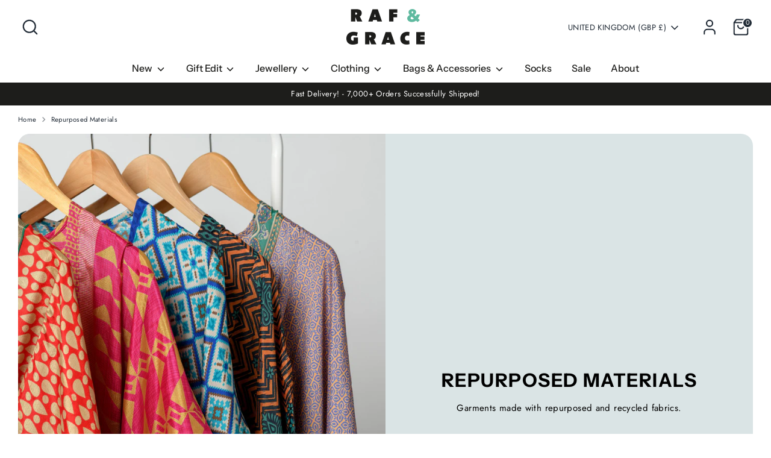

--- FILE ---
content_type: text/css
request_url: https://rafandgrace.com/cdn/shop/t/6/assets/swatches.css?v=84895937939933207381760101445
body_size: -516
content:
[data-swatch="silver"]:not([data-swatch-native]) { --swatch-background-color:#c0c0c0 }[data-swatch="silver/rainbow"]:not([data-swatch-native]) { --swatch-background-color:#c0c0c0 }[data-swatch="gold"]:not([data-swatch-native]) { --swatch-background-color:#e5be7b}[data-swatch="gold/rainbow"]:not([data-swatch-native]) { --swatch-background-color:#e5be7b}[data-swatch="brown"]:not([data-swatch-native]) { --swatch-background-color:#a52a2a}[data-swatch="green stone"]:not([data-swatch-native]) { --swatch-background-color:#5b9c92}[data-swatch="red"]:not([data-swatch-native]) { --swatch-background-color:#ff0000}[data-swatch="green"]:not([data-swatch-native]) { --swatch-background-color:#808000}[data-swatch="black"]:not([data-swatch-native]) { --swatch-background-color:#000000}[data-swatch="white"]:not([data-swatch-native]) { --swatch-background-color:#FFFFFF}[data-swatch="blue"]:not([data-swatch-native]) { --swatch-background-color:#0000FF}[data-swatch="purple"]:not([data-swatch-native]) { --swatch-background-color:#800080}[data-swatch="yellow"]:not([data-swatch-native]) { --swatch-background-color:#FFFF00}[data-swatch="pink"]:not([data-swatch-native]) { --swatch-background-color:#FFC0CB}[data-swatch="orange"]:not([data-swatch-native]) { --swatch-background-color:#FFA500}[data-swatch="copper"]:not([data-swatch-native]) { --swatch-background-color:#B87333}[data-swatch="beige"]:not([data-swatch-native]) { --swatch-background-color:#B87333}
